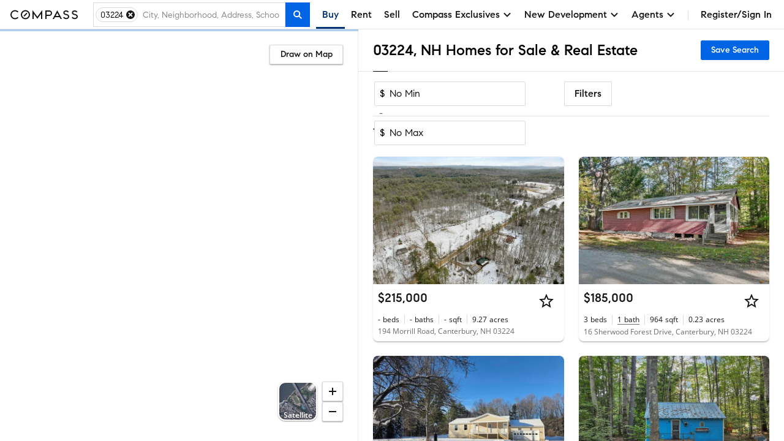

--- FILE ---
content_type: text/html; charset=utf-8
request_url: https://www.google.com/recaptcha/api2/anchor?ar=1&k=6Ld-u_UUAAAAAPU09eEm6LksWjxz9ySwgzgA1PAc&co=aHR0cHM6Ly93d3cuY29tcGFzcy5jb206NDQz&hl=en&v=PoyoqOPhxBO7pBk68S4YbpHZ&size=invisible&anchor-ms=20000&execute-ms=30000&cb=4d3224irtzmh
body_size: 48640
content:
<!DOCTYPE HTML><html dir="ltr" lang="en"><head><meta http-equiv="Content-Type" content="text/html; charset=UTF-8">
<meta http-equiv="X-UA-Compatible" content="IE=edge">
<title>reCAPTCHA</title>
<style type="text/css">
/* cyrillic-ext */
@font-face {
  font-family: 'Roboto';
  font-style: normal;
  font-weight: 400;
  font-stretch: 100%;
  src: url(//fonts.gstatic.com/s/roboto/v48/KFO7CnqEu92Fr1ME7kSn66aGLdTylUAMa3GUBHMdazTgWw.woff2) format('woff2');
  unicode-range: U+0460-052F, U+1C80-1C8A, U+20B4, U+2DE0-2DFF, U+A640-A69F, U+FE2E-FE2F;
}
/* cyrillic */
@font-face {
  font-family: 'Roboto';
  font-style: normal;
  font-weight: 400;
  font-stretch: 100%;
  src: url(//fonts.gstatic.com/s/roboto/v48/KFO7CnqEu92Fr1ME7kSn66aGLdTylUAMa3iUBHMdazTgWw.woff2) format('woff2');
  unicode-range: U+0301, U+0400-045F, U+0490-0491, U+04B0-04B1, U+2116;
}
/* greek-ext */
@font-face {
  font-family: 'Roboto';
  font-style: normal;
  font-weight: 400;
  font-stretch: 100%;
  src: url(//fonts.gstatic.com/s/roboto/v48/KFO7CnqEu92Fr1ME7kSn66aGLdTylUAMa3CUBHMdazTgWw.woff2) format('woff2');
  unicode-range: U+1F00-1FFF;
}
/* greek */
@font-face {
  font-family: 'Roboto';
  font-style: normal;
  font-weight: 400;
  font-stretch: 100%;
  src: url(//fonts.gstatic.com/s/roboto/v48/KFO7CnqEu92Fr1ME7kSn66aGLdTylUAMa3-UBHMdazTgWw.woff2) format('woff2');
  unicode-range: U+0370-0377, U+037A-037F, U+0384-038A, U+038C, U+038E-03A1, U+03A3-03FF;
}
/* math */
@font-face {
  font-family: 'Roboto';
  font-style: normal;
  font-weight: 400;
  font-stretch: 100%;
  src: url(//fonts.gstatic.com/s/roboto/v48/KFO7CnqEu92Fr1ME7kSn66aGLdTylUAMawCUBHMdazTgWw.woff2) format('woff2');
  unicode-range: U+0302-0303, U+0305, U+0307-0308, U+0310, U+0312, U+0315, U+031A, U+0326-0327, U+032C, U+032F-0330, U+0332-0333, U+0338, U+033A, U+0346, U+034D, U+0391-03A1, U+03A3-03A9, U+03B1-03C9, U+03D1, U+03D5-03D6, U+03F0-03F1, U+03F4-03F5, U+2016-2017, U+2034-2038, U+203C, U+2040, U+2043, U+2047, U+2050, U+2057, U+205F, U+2070-2071, U+2074-208E, U+2090-209C, U+20D0-20DC, U+20E1, U+20E5-20EF, U+2100-2112, U+2114-2115, U+2117-2121, U+2123-214F, U+2190, U+2192, U+2194-21AE, U+21B0-21E5, U+21F1-21F2, U+21F4-2211, U+2213-2214, U+2216-22FF, U+2308-230B, U+2310, U+2319, U+231C-2321, U+2336-237A, U+237C, U+2395, U+239B-23B7, U+23D0, U+23DC-23E1, U+2474-2475, U+25AF, U+25B3, U+25B7, U+25BD, U+25C1, U+25CA, U+25CC, U+25FB, U+266D-266F, U+27C0-27FF, U+2900-2AFF, U+2B0E-2B11, U+2B30-2B4C, U+2BFE, U+3030, U+FF5B, U+FF5D, U+1D400-1D7FF, U+1EE00-1EEFF;
}
/* symbols */
@font-face {
  font-family: 'Roboto';
  font-style: normal;
  font-weight: 400;
  font-stretch: 100%;
  src: url(//fonts.gstatic.com/s/roboto/v48/KFO7CnqEu92Fr1ME7kSn66aGLdTylUAMaxKUBHMdazTgWw.woff2) format('woff2');
  unicode-range: U+0001-000C, U+000E-001F, U+007F-009F, U+20DD-20E0, U+20E2-20E4, U+2150-218F, U+2190, U+2192, U+2194-2199, U+21AF, U+21E6-21F0, U+21F3, U+2218-2219, U+2299, U+22C4-22C6, U+2300-243F, U+2440-244A, U+2460-24FF, U+25A0-27BF, U+2800-28FF, U+2921-2922, U+2981, U+29BF, U+29EB, U+2B00-2BFF, U+4DC0-4DFF, U+FFF9-FFFB, U+10140-1018E, U+10190-1019C, U+101A0, U+101D0-101FD, U+102E0-102FB, U+10E60-10E7E, U+1D2C0-1D2D3, U+1D2E0-1D37F, U+1F000-1F0FF, U+1F100-1F1AD, U+1F1E6-1F1FF, U+1F30D-1F30F, U+1F315, U+1F31C, U+1F31E, U+1F320-1F32C, U+1F336, U+1F378, U+1F37D, U+1F382, U+1F393-1F39F, U+1F3A7-1F3A8, U+1F3AC-1F3AF, U+1F3C2, U+1F3C4-1F3C6, U+1F3CA-1F3CE, U+1F3D4-1F3E0, U+1F3ED, U+1F3F1-1F3F3, U+1F3F5-1F3F7, U+1F408, U+1F415, U+1F41F, U+1F426, U+1F43F, U+1F441-1F442, U+1F444, U+1F446-1F449, U+1F44C-1F44E, U+1F453, U+1F46A, U+1F47D, U+1F4A3, U+1F4B0, U+1F4B3, U+1F4B9, U+1F4BB, U+1F4BF, U+1F4C8-1F4CB, U+1F4D6, U+1F4DA, U+1F4DF, U+1F4E3-1F4E6, U+1F4EA-1F4ED, U+1F4F7, U+1F4F9-1F4FB, U+1F4FD-1F4FE, U+1F503, U+1F507-1F50B, U+1F50D, U+1F512-1F513, U+1F53E-1F54A, U+1F54F-1F5FA, U+1F610, U+1F650-1F67F, U+1F687, U+1F68D, U+1F691, U+1F694, U+1F698, U+1F6AD, U+1F6B2, U+1F6B9-1F6BA, U+1F6BC, U+1F6C6-1F6CF, U+1F6D3-1F6D7, U+1F6E0-1F6EA, U+1F6F0-1F6F3, U+1F6F7-1F6FC, U+1F700-1F7FF, U+1F800-1F80B, U+1F810-1F847, U+1F850-1F859, U+1F860-1F887, U+1F890-1F8AD, U+1F8B0-1F8BB, U+1F8C0-1F8C1, U+1F900-1F90B, U+1F93B, U+1F946, U+1F984, U+1F996, U+1F9E9, U+1FA00-1FA6F, U+1FA70-1FA7C, U+1FA80-1FA89, U+1FA8F-1FAC6, U+1FACE-1FADC, U+1FADF-1FAE9, U+1FAF0-1FAF8, U+1FB00-1FBFF;
}
/* vietnamese */
@font-face {
  font-family: 'Roboto';
  font-style: normal;
  font-weight: 400;
  font-stretch: 100%;
  src: url(//fonts.gstatic.com/s/roboto/v48/KFO7CnqEu92Fr1ME7kSn66aGLdTylUAMa3OUBHMdazTgWw.woff2) format('woff2');
  unicode-range: U+0102-0103, U+0110-0111, U+0128-0129, U+0168-0169, U+01A0-01A1, U+01AF-01B0, U+0300-0301, U+0303-0304, U+0308-0309, U+0323, U+0329, U+1EA0-1EF9, U+20AB;
}
/* latin-ext */
@font-face {
  font-family: 'Roboto';
  font-style: normal;
  font-weight: 400;
  font-stretch: 100%;
  src: url(//fonts.gstatic.com/s/roboto/v48/KFO7CnqEu92Fr1ME7kSn66aGLdTylUAMa3KUBHMdazTgWw.woff2) format('woff2');
  unicode-range: U+0100-02BA, U+02BD-02C5, U+02C7-02CC, U+02CE-02D7, U+02DD-02FF, U+0304, U+0308, U+0329, U+1D00-1DBF, U+1E00-1E9F, U+1EF2-1EFF, U+2020, U+20A0-20AB, U+20AD-20C0, U+2113, U+2C60-2C7F, U+A720-A7FF;
}
/* latin */
@font-face {
  font-family: 'Roboto';
  font-style: normal;
  font-weight: 400;
  font-stretch: 100%;
  src: url(//fonts.gstatic.com/s/roboto/v48/KFO7CnqEu92Fr1ME7kSn66aGLdTylUAMa3yUBHMdazQ.woff2) format('woff2');
  unicode-range: U+0000-00FF, U+0131, U+0152-0153, U+02BB-02BC, U+02C6, U+02DA, U+02DC, U+0304, U+0308, U+0329, U+2000-206F, U+20AC, U+2122, U+2191, U+2193, U+2212, U+2215, U+FEFF, U+FFFD;
}
/* cyrillic-ext */
@font-face {
  font-family: 'Roboto';
  font-style: normal;
  font-weight: 500;
  font-stretch: 100%;
  src: url(//fonts.gstatic.com/s/roboto/v48/KFO7CnqEu92Fr1ME7kSn66aGLdTylUAMa3GUBHMdazTgWw.woff2) format('woff2');
  unicode-range: U+0460-052F, U+1C80-1C8A, U+20B4, U+2DE0-2DFF, U+A640-A69F, U+FE2E-FE2F;
}
/* cyrillic */
@font-face {
  font-family: 'Roboto';
  font-style: normal;
  font-weight: 500;
  font-stretch: 100%;
  src: url(//fonts.gstatic.com/s/roboto/v48/KFO7CnqEu92Fr1ME7kSn66aGLdTylUAMa3iUBHMdazTgWw.woff2) format('woff2');
  unicode-range: U+0301, U+0400-045F, U+0490-0491, U+04B0-04B1, U+2116;
}
/* greek-ext */
@font-face {
  font-family: 'Roboto';
  font-style: normal;
  font-weight: 500;
  font-stretch: 100%;
  src: url(//fonts.gstatic.com/s/roboto/v48/KFO7CnqEu92Fr1ME7kSn66aGLdTylUAMa3CUBHMdazTgWw.woff2) format('woff2');
  unicode-range: U+1F00-1FFF;
}
/* greek */
@font-face {
  font-family: 'Roboto';
  font-style: normal;
  font-weight: 500;
  font-stretch: 100%;
  src: url(//fonts.gstatic.com/s/roboto/v48/KFO7CnqEu92Fr1ME7kSn66aGLdTylUAMa3-UBHMdazTgWw.woff2) format('woff2');
  unicode-range: U+0370-0377, U+037A-037F, U+0384-038A, U+038C, U+038E-03A1, U+03A3-03FF;
}
/* math */
@font-face {
  font-family: 'Roboto';
  font-style: normal;
  font-weight: 500;
  font-stretch: 100%;
  src: url(//fonts.gstatic.com/s/roboto/v48/KFO7CnqEu92Fr1ME7kSn66aGLdTylUAMawCUBHMdazTgWw.woff2) format('woff2');
  unicode-range: U+0302-0303, U+0305, U+0307-0308, U+0310, U+0312, U+0315, U+031A, U+0326-0327, U+032C, U+032F-0330, U+0332-0333, U+0338, U+033A, U+0346, U+034D, U+0391-03A1, U+03A3-03A9, U+03B1-03C9, U+03D1, U+03D5-03D6, U+03F0-03F1, U+03F4-03F5, U+2016-2017, U+2034-2038, U+203C, U+2040, U+2043, U+2047, U+2050, U+2057, U+205F, U+2070-2071, U+2074-208E, U+2090-209C, U+20D0-20DC, U+20E1, U+20E5-20EF, U+2100-2112, U+2114-2115, U+2117-2121, U+2123-214F, U+2190, U+2192, U+2194-21AE, U+21B0-21E5, U+21F1-21F2, U+21F4-2211, U+2213-2214, U+2216-22FF, U+2308-230B, U+2310, U+2319, U+231C-2321, U+2336-237A, U+237C, U+2395, U+239B-23B7, U+23D0, U+23DC-23E1, U+2474-2475, U+25AF, U+25B3, U+25B7, U+25BD, U+25C1, U+25CA, U+25CC, U+25FB, U+266D-266F, U+27C0-27FF, U+2900-2AFF, U+2B0E-2B11, U+2B30-2B4C, U+2BFE, U+3030, U+FF5B, U+FF5D, U+1D400-1D7FF, U+1EE00-1EEFF;
}
/* symbols */
@font-face {
  font-family: 'Roboto';
  font-style: normal;
  font-weight: 500;
  font-stretch: 100%;
  src: url(//fonts.gstatic.com/s/roboto/v48/KFO7CnqEu92Fr1ME7kSn66aGLdTylUAMaxKUBHMdazTgWw.woff2) format('woff2');
  unicode-range: U+0001-000C, U+000E-001F, U+007F-009F, U+20DD-20E0, U+20E2-20E4, U+2150-218F, U+2190, U+2192, U+2194-2199, U+21AF, U+21E6-21F0, U+21F3, U+2218-2219, U+2299, U+22C4-22C6, U+2300-243F, U+2440-244A, U+2460-24FF, U+25A0-27BF, U+2800-28FF, U+2921-2922, U+2981, U+29BF, U+29EB, U+2B00-2BFF, U+4DC0-4DFF, U+FFF9-FFFB, U+10140-1018E, U+10190-1019C, U+101A0, U+101D0-101FD, U+102E0-102FB, U+10E60-10E7E, U+1D2C0-1D2D3, U+1D2E0-1D37F, U+1F000-1F0FF, U+1F100-1F1AD, U+1F1E6-1F1FF, U+1F30D-1F30F, U+1F315, U+1F31C, U+1F31E, U+1F320-1F32C, U+1F336, U+1F378, U+1F37D, U+1F382, U+1F393-1F39F, U+1F3A7-1F3A8, U+1F3AC-1F3AF, U+1F3C2, U+1F3C4-1F3C6, U+1F3CA-1F3CE, U+1F3D4-1F3E0, U+1F3ED, U+1F3F1-1F3F3, U+1F3F5-1F3F7, U+1F408, U+1F415, U+1F41F, U+1F426, U+1F43F, U+1F441-1F442, U+1F444, U+1F446-1F449, U+1F44C-1F44E, U+1F453, U+1F46A, U+1F47D, U+1F4A3, U+1F4B0, U+1F4B3, U+1F4B9, U+1F4BB, U+1F4BF, U+1F4C8-1F4CB, U+1F4D6, U+1F4DA, U+1F4DF, U+1F4E3-1F4E6, U+1F4EA-1F4ED, U+1F4F7, U+1F4F9-1F4FB, U+1F4FD-1F4FE, U+1F503, U+1F507-1F50B, U+1F50D, U+1F512-1F513, U+1F53E-1F54A, U+1F54F-1F5FA, U+1F610, U+1F650-1F67F, U+1F687, U+1F68D, U+1F691, U+1F694, U+1F698, U+1F6AD, U+1F6B2, U+1F6B9-1F6BA, U+1F6BC, U+1F6C6-1F6CF, U+1F6D3-1F6D7, U+1F6E0-1F6EA, U+1F6F0-1F6F3, U+1F6F7-1F6FC, U+1F700-1F7FF, U+1F800-1F80B, U+1F810-1F847, U+1F850-1F859, U+1F860-1F887, U+1F890-1F8AD, U+1F8B0-1F8BB, U+1F8C0-1F8C1, U+1F900-1F90B, U+1F93B, U+1F946, U+1F984, U+1F996, U+1F9E9, U+1FA00-1FA6F, U+1FA70-1FA7C, U+1FA80-1FA89, U+1FA8F-1FAC6, U+1FACE-1FADC, U+1FADF-1FAE9, U+1FAF0-1FAF8, U+1FB00-1FBFF;
}
/* vietnamese */
@font-face {
  font-family: 'Roboto';
  font-style: normal;
  font-weight: 500;
  font-stretch: 100%;
  src: url(//fonts.gstatic.com/s/roboto/v48/KFO7CnqEu92Fr1ME7kSn66aGLdTylUAMa3OUBHMdazTgWw.woff2) format('woff2');
  unicode-range: U+0102-0103, U+0110-0111, U+0128-0129, U+0168-0169, U+01A0-01A1, U+01AF-01B0, U+0300-0301, U+0303-0304, U+0308-0309, U+0323, U+0329, U+1EA0-1EF9, U+20AB;
}
/* latin-ext */
@font-face {
  font-family: 'Roboto';
  font-style: normal;
  font-weight: 500;
  font-stretch: 100%;
  src: url(//fonts.gstatic.com/s/roboto/v48/KFO7CnqEu92Fr1ME7kSn66aGLdTylUAMa3KUBHMdazTgWw.woff2) format('woff2');
  unicode-range: U+0100-02BA, U+02BD-02C5, U+02C7-02CC, U+02CE-02D7, U+02DD-02FF, U+0304, U+0308, U+0329, U+1D00-1DBF, U+1E00-1E9F, U+1EF2-1EFF, U+2020, U+20A0-20AB, U+20AD-20C0, U+2113, U+2C60-2C7F, U+A720-A7FF;
}
/* latin */
@font-face {
  font-family: 'Roboto';
  font-style: normal;
  font-weight: 500;
  font-stretch: 100%;
  src: url(//fonts.gstatic.com/s/roboto/v48/KFO7CnqEu92Fr1ME7kSn66aGLdTylUAMa3yUBHMdazQ.woff2) format('woff2');
  unicode-range: U+0000-00FF, U+0131, U+0152-0153, U+02BB-02BC, U+02C6, U+02DA, U+02DC, U+0304, U+0308, U+0329, U+2000-206F, U+20AC, U+2122, U+2191, U+2193, U+2212, U+2215, U+FEFF, U+FFFD;
}
/* cyrillic-ext */
@font-face {
  font-family: 'Roboto';
  font-style: normal;
  font-weight: 900;
  font-stretch: 100%;
  src: url(//fonts.gstatic.com/s/roboto/v48/KFO7CnqEu92Fr1ME7kSn66aGLdTylUAMa3GUBHMdazTgWw.woff2) format('woff2');
  unicode-range: U+0460-052F, U+1C80-1C8A, U+20B4, U+2DE0-2DFF, U+A640-A69F, U+FE2E-FE2F;
}
/* cyrillic */
@font-face {
  font-family: 'Roboto';
  font-style: normal;
  font-weight: 900;
  font-stretch: 100%;
  src: url(//fonts.gstatic.com/s/roboto/v48/KFO7CnqEu92Fr1ME7kSn66aGLdTylUAMa3iUBHMdazTgWw.woff2) format('woff2');
  unicode-range: U+0301, U+0400-045F, U+0490-0491, U+04B0-04B1, U+2116;
}
/* greek-ext */
@font-face {
  font-family: 'Roboto';
  font-style: normal;
  font-weight: 900;
  font-stretch: 100%;
  src: url(//fonts.gstatic.com/s/roboto/v48/KFO7CnqEu92Fr1ME7kSn66aGLdTylUAMa3CUBHMdazTgWw.woff2) format('woff2');
  unicode-range: U+1F00-1FFF;
}
/* greek */
@font-face {
  font-family: 'Roboto';
  font-style: normal;
  font-weight: 900;
  font-stretch: 100%;
  src: url(//fonts.gstatic.com/s/roboto/v48/KFO7CnqEu92Fr1ME7kSn66aGLdTylUAMa3-UBHMdazTgWw.woff2) format('woff2');
  unicode-range: U+0370-0377, U+037A-037F, U+0384-038A, U+038C, U+038E-03A1, U+03A3-03FF;
}
/* math */
@font-face {
  font-family: 'Roboto';
  font-style: normal;
  font-weight: 900;
  font-stretch: 100%;
  src: url(//fonts.gstatic.com/s/roboto/v48/KFO7CnqEu92Fr1ME7kSn66aGLdTylUAMawCUBHMdazTgWw.woff2) format('woff2');
  unicode-range: U+0302-0303, U+0305, U+0307-0308, U+0310, U+0312, U+0315, U+031A, U+0326-0327, U+032C, U+032F-0330, U+0332-0333, U+0338, U+033A, U+0346, U+034D, U+0391-03A1, U+03A3-03A9, U+03B1-03C9, U+03D1, U+03D5-03D6, U+03F0-03F1, U+03F4-03F5, U+2016-2017, U+2034-2038, U+203C, U+2040, U+2043, U+2047, U+2050, U+2057, U+205F, U+2070-2071, U+2074-208E, U+2090-209C, U+20D0-20DC, U+20E1, U+20E5-20EF, U+2100-2112, U+2114-2115, U+2117-2121, U+2123-214F, U+2190, U+2192, U+2194-21AE, U+21B0-21E5, U+21F1-21F2, U+21F4-2211, U+2213-2214, U+2216-22FF, U+2308-230B, U+2310, U+2319, U+231C-2321, U+2336-237A, U+237C, U+2395, U+239B-23B7, U+23D0, U+23DC-23E1, U+2474-2475, U+25AF, U+25B3, U+25B7, U+25BD, U+25C1, U+25CA, U+25CC, U+25FB, U+266D-266F, U+27C0-27FF, U+2900-2AFF, U+2B0E-2B11, U+2B30-2B4C, U+2BFE, U+3030, U+FF5B, U+FF5D, U+1D400-1D7FF, U+1EE00-1EEFF;
}
/* symbols */
@font-face {
  font-family: 'Roboto';
  font-style: normal;
  font-weight: 900;
  font-stretch: 100%;
  src: url(//fonts.gstatic.com/s/roboto/v48/KFO7CnqEu92Fr1ME7kSn66aGLdTylUAMaxKUBHMdazTgWw.woff2) format('woff2');
  unicode-range: U+0001-000C, U+000E-001F, U+007F-009F, U+20DD-20E0, U+20E2-20E4, U+2150-218F, U+2190, U+2192, U+2194-2199, U+21AF, U+21E6-21F0, U+21F3, U+2218-2219, U+2299, U+22C4-22C6, U+2300-243F, U+2440-244A, U+2460-24FF, U+25A0-27BF, U+2800-28FF, U+2921-2922, U+2981, U+29BF, U+29EB, U+2B00-2BFF, U+4DC0-4DFF, U+FFF9-FFFB, U+10140-1018E, U+10190-1019C, U+101A0, U+101D0-101FD, U+102E0-102FB, U+10E60-10E7E, U+1D2C0-1D2D3, U+1D2E0-1D37F, U+1F000-1F0FF, U+1F100-1F1AD, U+1F1E6-1F1FF, U+1F30D-1F30F, U+1F315, U+1F31C, U+1F31E, U+1F320-1F32C, U+1F336, U+1F378, U+1F37D, U+1F382, U+1F393-1F39F, U+1F3A7-1F3A8, U+1F3AC-1F3AF, U+1F3C2, U+1F3C4-1F3C6, U+1F3CA-1F3CE, U+1F3D4-1F3E0, U+1F3ED, U+1F3F1-1F3F3, U+1F3F5-1F3F7, U+1F408, U+1F415, U+1F41F, U+1F426, U+1F43F, U+1F441-1F442, U+1F444, U+1F446-1F449, U+1F44C-1F44E, U+1F453, U+1F46A, U+1F47D, U+1F4A3, U+1F4B0, U+1F4B3, U+1F4B9, U+1F4BB, U+1F4BF, U+1F4C8-1F4CB, U+1F4D6, U+1F4DA, U+1F4DF, U+1F4E3-1F4E6, U+1F4EA-1F4ED, U+1F4F7, U+1F4F9-1F4FB, U+1F4FD-1F4FE, U+1F503, U+1F507-1F50B, U+1F50D, U+1F512-1F513, U+1F53E-1F54A, U+1F54F-1F5FA, U+1F610, U+1F650-1F67F, U+1F687, U+1F68D, U+1F691, U+1F694, U+1F698, U+1F6AD, U+1F6B2, U+1F6B9-1F6BA, U+1F6BC, U+1F6C6-1F6CF, U+1F6D3-1F6D7, U+1F6E0-1F6EA, U+1F6F0-1F6F3, U+1F6F7-1F6FC, U+1F700-1F7FF, U+1F800-1F80B, U+1F810-1F847, U+1F850-1F859, U+1F860-1F887, U+1F890-1F8AD, U+1F8B0-1F8BB, U+1F8C0-1F8C1, U+1F900-1F90B, U+1F93B, U+1F946, U+1F984, U+1F996, U+1F9E9, U+1FA00-1FA6F, U+1FA70-1FA7C, U+1FA80-1FA89, U+1FA8F-1FAC6, U+1FACE-1FADC, U+1FADF-1FAE9, U+1FAF0-1FAF8, U+1FB00-1FBFF;
}
/* vietnamese */
@font-face {
  font-family: 'Roboto';
  font-style: normal;
  font-weight: 900;
  font-stretch: 100%;
  src: url(//fonts.gstatic.com/s/roboto/v48/KFO7CnqEu92Fr1ME7kSn66aGLdTylUAMa3OUBHMdazTgWw.woff2) format('woff2');
  unicode-range: U+0102-0103, U+0110-0111, U+0128-0129, U+0168-0169, U+01A0-01A1, U+01AF-01B0, U+0300-0301, U+0303-0304, U+0308-0309, U+0323, U+0329, U+1EA0-1EF9, U+20AB;
}
/* latin-ext */
@font-face {
  font-family: 'Roboto';
  font-style: normal;
  font-weight: 900;
  font-stretch: 100%;
  src: url(//fonts.gstatic.com/s/roboto/v48/KFO7CnqEu92Fr1ME7kSn66aGLdTylUAMa3KUBHMdazTgWw.woff2) format('woff2');
  unicode-range: U+0100-02BA, U+02BD-02C5, U+02C7-02CC, U+02CE-02D7, U+02DD-02FF, U+0304, U+0308, U+0329, U+1D00-1DBF, U+1E00-1E9F, U+1EF2-1EFF, U+2020, U+20A0-20AB, U+20AD-20C0, U+2113, U+2C60-2C7F, U+A720-A7FF;
}
/* latin */
@font-face {
  font-family: 'Roboto';
  font-style: normal;
  font-weight: 900;
  font-stretch: 100%;
  src: url(//fonts.gstatic.com/s/roboto/v48/KFO7CnqEu92Fr1ME7kSn66aGLdTylUAMa3yUBHMdazQ.woff2) format('woff2');
  unicode-range: U+0000-00FF, U+0131, U+0152-0153, U+02BB-02BC, U+02C6, U+02DA, U+02DC, U+0304, U+0308, U+0329, U+2000-206F, U+20AC, U+2122, U+2191, U+2193, U+2212, U+2215, U+FEFF, U+FFFD;
}

</style>
<link rel="stylesheet" type="text/css" href="https://www.gstatic.com/recaptcha/releases/PoyoqOPhxBO7pBk68S4YbpHZ/styles__ltr.css">
<script nonce="NEXiu33pulb2D4IWsK1VcA" type="text/javascript">window['__recaptcha_api'] = 'https://www.google.com/recaptcha/api2/';</script>
<script type="text/javascript" src="https://www.gstatic.com/recaptcha/releases/PoyoqOPhxBO7pBk68S4YbpHZ/recaptcha__en.js" nonce="NEXiu33pulb2D4IWsK1VcA">
      
    </script></head>
<body><div id="rc-anchor-alert" class="rc-anchor-alert"></div>
<input type="hidden" id="recaptcha-token" value="[base64]">
<script type="text/javascript" nonce="NEXiu33pulb2D4IWsK1VcA">
      recaptcha.anchor.Main.init("[\x22ainput\x22,[\x22bgdata\x22,\x22\x22,\[base64]/[base64]/[base64]/[base64]/[base64]/[base64]/[base64]/[base64]/[base64]/[base64]\\u003d\x22,\[base64]\\u003d\\u003d\x22,\x22w7VaAsO/eWLCvFd+w7oiHGdyMUzCusKMwoYeVcO7w77Dq8Odw6BFVwthKsOsw6R8w4FVAhQaT3DCicKYFEfDgMO6w5QjGCjDgMK9wr3CvGPDqC3Dl8KIY0PDsg0dDlbDosOBwr3ClcKhWsOhD09JwoE4w6/CtcOCw7PDsSU1ZXFdOw1Fw7JJwpI/w58KRMKEwqx3wqYmwrvCosODEsKiKi9vcC7DjsO9w7MVEMKDwpM+XsK6wp5NGcOVAMO1b8O5McKGwrrDjxHDpMKNVEdKf8ODw458wr/Cv3VOX8KFwoMEJxPCoiQ5MBEuWT7Dq8KWw7zChl7ClsKFw40Sw5Ucwq4IF8OPwr8Yw5MHw6nDq25GK8KIw7UEw5kEwrbCskEVN2bCu8OWfTMbw63CvsOIwovCs0vDtcKQOGAdMH4GwrgswqfDng/Cn31YwqxiZ0jCmcKcZcO4Y8Kqwp7Dg8KJwo7CvinDhG4vw7nDmsKZwoJZecK7PVjCt8O2bGTDpT9fw45KwrILLRPCtVdWw7rCvsKLwosrw7EZwo/[base64]/[base64]/DgkDDmFTCiMOIw5DDucK3IsOXL8KFw6Z9HcKCwp0Ew6bCr8KiWMOCwpbDkl17wqLDsRkvw4drwqvCgAYzwoDDj8OFw65UOsKMb8OxazLCtQBfb34lEcOdY8Kzw70FP0HDrRLCjXvDlsOPwqTDmScswpjDukfCqgfCucKwO8O7fcKUwrbDpcO/[base64]/DrsOlYTcqw4NDfsKOEcOlPSRcw6LDosOyfyJWwo7Cv0AIw4xcGMK2wqoiwqd3w6QLKMKdw6kLw6wmbRBoSsOzw4sKwrDCqFoyQGnDjS52woXDo8OAw4AOwq/CkEBndcOkYMKIVQwDwowDw5XDp8OKI8OEwqQfw4Q2KcK1w5JfXS11CMKyGcKiw5jDg8ORBMOybkPCj1FRFh88aHIowrvCisOCPcKnF8ORw6jDjxjCjk3CoAI0wocxw4PDq00oEzY7c8OUWj9QworCsmHCmsKFw5x+wq/CqMKiw4nCo8K8w5B6wrHDtHNYw63Cq8Kcw4LChsOuw4/DvzAiwoFzw5nClsOSwrfDsGnCjMOyw55oMgY5NlbDlEFRIinDuiDDqSZuWcKlwonDnULCgW90I8ONw5YXD8KNOC/CmsK/wo8sAsOiIivCgcOYwrzDhsOQworCikjCsGUufDk3w5TDnsOML8K6cGBTHcOUw7Nlw7rCr8KBwobDlsKNwq/Ds8K6I3PCul4vwplvw6vDh8KDRkrCjwt0woYRw5zDn8Oqw5zCqFw5w5HClDF5wplYF3bDpcKBw4TCjcO0IDdTZS5AwpLDksOkDk/Diy9lw57Ck0Z6woPDnMOTX2DCqTPCt3vCqwDCisKgasOTw6YiNsO4R8Olw7IHZsO8wr55LcO6w6NgBCrDsMKzdsORw75LwrprEsK+wq/[base64]/[base64]/w6TCgz1KDsK3wpbDvGbDp8Kkw5Edw6BdHlbCjsKGw77DhFbCo8K1cMOwEw9YwojCpBMNShwywrV4w4HCj8O5wqfDrcOIwqLDhlLCt8KTwqkiwpIGw618PMKBw4vCm27CkCPCszlsLcKzE8KqDEsTw6k/TcOrwrsCwqJGW8K4w40ww7ZwYsOMw5o/HsO4GcOYw7IwwpkeCcO2wrNITk1SXXF4w4gXGDjDj3pgwo3Dlm7Dg8KaUzPCvcKmwp/DtsOSwrYtwrZoFDQUBAtcBcOew40QaXYgwpdYW8O3wpLDksKsQEjDvMOTw5pFLBzCnDIxwrRZwqtZP8K7wrnCpC8yYsOaw5UZwq/[base64]/[base64]/[base64]/[base64]/CoMOmZBVnwrABwpFzwqdcwp7Dt14xw4HDghPCq8O7Jm3Cggs/wpXDmxoPOgPCoh1qRMOVZkTCvG83w7PDqMKSw4UGY1XDjAAvHMO9E8OfwoDDiSrCh1DDiMK6RcKTw4jCucOAw7tmHTfDl8KmWcKvw4sCLMKcw5Vhwr/DmsK4Z8KXwoQhwqwiT8ObKVfDtsKrw5Jvw7DCi8OpwqrDmcOLTgDCn8KlYhPDv3rCgXDCpsKbw7MiXMOnd1xhIFRuOV5uw5vCsxdbw47Cq2TCtMO0wokvwonCvnBVeiXDmGVmMhLCnW8+w4xZWm/[base64]/B8OgHMK4w6M+Tm1IwqsWOGPCvUTCmMOgwrsVwqUYwp0GClbCk8KDeT4+wpDDqsK9woYwwp/Dj8OIw5R3KQElw70Hw53CrMKfbsOkwodKRcKqw4lgIcO9w6VEBjPClE3CuiHCgsOOcMO3w7zDiA92w5E0w64+wotxw71pw7JdwpESwpnCgAfCixjCni/Cg1lAwpZ+RMOtwptpJmZMPTQkw6tSwqpPwqvCnRdIYMOjL8Kvd8KIwr/Dgz56S8OCwpvDvMOhw4zChcKfwo7DoiRxw4A5ACjDj8KTw5p3FMKseUZ3w6wFe8OkwrfConQIw6HChUzDhcOGw5EsFxXDpMKkwr0mah/DmsOGJsOMSMOzw7dVw6shCw7Dm8O4IMOUZcK0KnzCsHE2woPDqMKHVUXDtmzCkC8YwqnClh9CLMOwNcKIwrPDj2A9wpXDsEDDpUTCtEbDq2zCkx3DrcKxw44nd8KbJXnDnHLCmcOGRsO1cCfDvwDCiibDqn/Dm8OdDxtHwo5Bw4nDvcKvw4fDkUPCgsKgwrTCvMO/Yy/CuC/[base64]/L8Ojw4F6wqbCkcKScW3CtVjDncKSw4Rcw4nDqcKxcMKXBwHDkMOaMFbCl8O9wp/DoMKOw7BqwoLCgMOUSsOpEcKyMXrDn8OYf8KzwpM+ZwNBw6XDncOYOXswHMOewrwvwpTCuMKHOcO/w6gQw5wqSnBmw7N8w5VkDxJOw4EswpPDg8K/woPCicO4VEjDvgbDkMONw4wuwpd+wqwow604w49SwrPDkcOdbcKPZcOwVkIawpDChsK/w5TCpcOrwpJXw6/CscO7RRgCFMKYesOcRkRew5HCnMOad8OwRhRLw6DCj33DoHN+PcOzXmxVw4PDnsKFw57CmXREwp8BwqDDsUDCgy3CgcOMwpvCjyVIUMKxworCviLCsRo9w45Qwp/Dq8K/KiF3wp0ewobDicKbwoIRHDPDr8OPB8K6DsKxKDk/[base64]/Cm8K3ICbDjVTCtMO2dMOcwoNIw5TDvcKPw5Nmw4bCtxZQwq7CuiLCrRnDvsKIw6QKagjCpMKlw4bCrCzDosK5VMO4wpcJKcO/F3PDosK7wpLDqWLDvH5nwrtxQioPaGR6wqAawrHDrnhEBcOkw5JyWsOhw5zDk8Ouw6fCryRJw7sswqkrwqxORgzChDJPI8OxwqLDuAzDiDhCAFTCu8OPFMOEw5zDrnfCskdDw4ISwoHDijzDsg/[base64]/DnyFaSUhow4VvbcKuwrLCksK5w43Cv8K8wrYhwqhcw517w5A6w4/ClV3CnMKVdcKNZHA+asKtwo9DG8OlIlkCYsOUdC3Dkk8Cwr0MF8O8JWrCuRnCp8K6GMOBw5DDt3vDhHXDnwJiN8O/w5XDnmpbXW3Co8KsMcO5w7Ivw6hfw6DCksKRTH0YF1RZNsKQBsObKMOzT8O3UjVnNT5rw5okH8Kbb8Kja8OjwonDu8O6w78mwovCmRUww6QKw5nDl8KmZsKNHmMswobCpzQ9ZkNsYxYGw6lrRsOOw4nDvRfDm2/[base64]/DpcOFw4HDqsOew5UubXDDtHEKwpbDmcKNJMK/w4nDvAHDmzpAw7ZSwrpUccK+wrnDhsKvYw1DHGDDqyhawpbDhsKGw7MnYV/DkRMSwphQGMO4wpLCqTIHw4MuBsOpwqxbw4czTyMSw5QLCERdMwrDl8OYw5Y6w73CqHZcWsKcX8KSwpRbIDnDmmY/[base64]/CnMKEw6hOw5Qewr5awqzCqhkeWhZhBV1RbsKgDsO+ecKMwqnCl8KTScOyw5gbwotTwrccaB/CkjgPUiPCoAHCrMKQw6TCoFtxcMOBw63CvsKUSMOJw6rCu0xlwqHCnm4cwp5GMcK/[base64]/[base64]/[base64]/DicOcw5JdKlPCnE59HwM/wpV5wqjCsh4uNcOBw5N7ecK0UDk1wqIhasKVw4AfwrBXG0RrZMOJwpNvUnvDssKzKsKVwr0BH8KnwqsdcnbDr1DCjAXDmgrDm2Vmw50qZ8O9woMjw54FeEfCjcOzLsKcw6/Ds3/DkBlew6LDtmDDknvCiMObwrHChBoQTXPDlMOrwpdtwpRaIsKmLkbCksOHwrXDiQUAXX/DocONw6BrAV3Cr8OUwoZTw6rCusO9fn9zeMK9w5B5wqHDhcO9OsKow5HCucOTw6BhQ1dEwrfCvQvCvMK3woLCoMKdNsO8wrfCkilpw4LCg2YHwr/CvS4ywrMtwoXDhDsYwrEiw5/[base64]/[base64]/DE9wwpgmwq/CsnzDhUnDlBPDoMODd1zCr2IOYxgMw6JCwoHCs8OpUE1ow7ooNHQCVHspMwPDpMKqwp3Dv33DqWtubk1pwrLCsG3DqRPDn8KbWHfCr8KiYwjCiMKiGgsBERp+Kl5CBBXDpC9XwqFawpYKCMOARMKfwo/DgUhCKsOCeWXCqsKiwrDCmMO0wpXDnMO/[base64]/Dj8OYFi7CiQF6wpTDphpZw4cKwql3w4sfw4vDhcOTEsKyw61KZRA6VsOGw4NCwocXez9mGQ3DllnCt2Fywp/Cnz1tDnI/w5NKw43Ds8Old8KLw5PCocOrHsO4NcOiwrADw6/[base64]/CpAJrC8KzYsKvaXjCmkbDk8KVQsKqwpnDo8OkAcKGDsKXFAAFw7V+w6XDlSx1KsOOwpQ6w5/ChcKWMHPDh8OSwrAiMyXCtnx1wqDDnQ7DmMOYOMKkfMOFfsKeWRXDhRx8F8KsQsO7wpjDu1BPHsOLwpFSOD/DosOAwojDuMKtHkttw5nDt1HDvUAfwpN6wohlwqvCvwIUw5MxwrdDw5bCq8KmwrRvOiJ0HnMMI1jConzCvMO0wqhlw7xtMsOewotDGidUw7k4w4jDk8KKwoVoElLDjcKpBcOnbsO/w7vCnsObRmfDhSl2IcKfccOvwrTCiEE0IhosMcO/ecKaWMKdwp1Ow7DCoMKlcH/[base64]/UMOWIcKhw4lVwpUUN3laZMOYNMOgwpUXWn1iNggiZcKqPkp7SBTDmsKnwoVkwr4jFDHDgMKYY8OFIMK6w7vDpsKrDQJQw4bCjRZIwr9JIMKGcMKKw5zCrXnCh8K1R8KkwoEZfhnDucKbw61Pw6gyw5jCsMOtU8KfbCN/[base64]/DgDzChxpkw6/[base64]/Du8ONw53CjUocw4nDmsK/bMOUwpvDlHZeJCfCtsKnw7TCncKPYQtuaQ4HfsKpwqrCjcKbw7zCgFLDnSvDmMKSw4zDtUpiGMKZTcODQ2B5bsO9wqgcwp1Lbm3Cu8OibjJyBMK7wrjCuTZ4w7dnJFczSmzCoX7ClMKbw5DDusOiJwjDj8Kiw7rDhcKpFzZFMxrCkcOgR2LCgQ05woJbw4h/GWzDsMOdw412KDB/JMKfwoMaJMKqw6xPH1AhOxDDk3s6e8Oyw7ZSw5fCumrClcOgwpxmEcKLYnlXIl4/[base64]/[base64]/[base64]/CgBDDpMKvKgDCvAfDoMKQEcKZOFYJTmlPAFXCg8KQw5sCwoBQB1ZCw5fCg8Kew4jDlsK8w7/[base64]/DgAsZCsKPcCTCoSrDu8KwIHFpwp93FGzCtnhuw7LDnBDDvsKBWyfCisOEw4c9B8O2BcO/[base64]/[base64]/fsKkw77CsUlnwoXDvsOfecO6YFvCpQXDvCTCqsKLfwXDlMO9ccOFw7xLDlAUSVLDucO7RW3DnEUgfz10JQ/[base64]/CusKYw67DujAyY3lWS8OXwqITMMKBwqzDu8KswrzDkRgCw51yd1RNFcOWw5PCrnoxVcKSwpXCpn1sO07CiGE5ZMOgEcKHFELDhMOvNcKlw4gbwprDmDDDig9TLQVHCUjDpcOsIGrDpcK7IsKsKGF1FMKcw6xnfcKVw6hNw6LCnh/CgcKMaGTDgh/DkVzDs8KKw797RsKvwqbCrMO4asOvworDsMOewokDwrzDocOuZy8Swo7Ci3UQPFLCocOrEcKkGh8OHcOWD8KZFUc4w7tQFxbCk0jCqFPCp8OcKcOQDsONw6FXdU9xw5xaFsO1UgM5VRXCj8Oww48qF2VOwqRAwqfDvgTDqcOww57Dh28kbz0vUG0/wpJuwr95w4YYA8O3Y8OOVcO1fg0fDR/DqV4ZesO3WisuwovCjAxpwqnDgnXCu3DDqsKRwrnCuMOoF8O5VMO1ElPDszbCmcOow7LDrsKjOB/Cg8OxQMK9wrXDoT/DscOkT8K0DG9wbRwzGsKAwqXCrWrCp8OfUsOhw4zCmirDnsOVwohkwpIJw6VHPsKTdQDCtsKDwqDCicKaw7FBw6w6ZUDCsHERGcO5w5fCoT/DscOOQcKhccKLw7Mlw4HDoR3Cj2VASsO1R8OJOhR5MsK0IsOhwqIqacOKZlvCkcKbw53Do8ONSUnDsxIXC8K/dnvDqsOMw5gZw6ljP2wiacK7A8Kfw7fCvcOpw4PClcO/w7fCr0PDpcKhwrp/QzfCtAvDpsKbccOGw73DkH9Iw7PCsjEFwq7DlUXDrQoFRMOtwpMIw5JMwoDCm8Ofw5zDplVWdH3Dn8OePxoResK7wrQIEWPDicOKwrLCr0YXwrQufV8gwpIawqPClsKOwrZfwo3CgcOwwoJCwoAhw6ofD0PCrj5/PBNhw7ohHlNMAcKTwpPDpxYzRHc3wrDDpMKBJ1snPEJDwpLDscKHw6TCj8OgwqoVw7DCkMKaw4kJacObw73DgsKrwrjDkm1zw5nCgcKCZMK8O8Kew5XDqMOXTMOpazlZRhfDjAEuw7YHwrvDg0/CuRDCtsOSw7/CuC7DqsOxWQXDsTYYwq84LsOpJFrDg0fCpGpQGsOmC2fCmBB2wpHCiAYXw6zCug7DvmZjwoxGLSMmwpsCwq1dQGrDhHljXcO/[base64]/Dh8ODw7JOUCvDi3jDpTLDqcOjPsK+XcO2wqIlDMK7ecOQw7cHwoHCkSpuwpNeBcOkw5rDjsO5QsO1esK3SRPCqsOLWsOJw40lw7t9JEc9c8Kxw4nCin7DqUTDsxPDkMOmwoVZwoBSwqzCj1J7FF5/w7RhRCrCiytHUkPCoT3ColJnLDIpIH/ClcO2IMOBXMOCw4PCtWPDj8KFGMKZwr8PccOTeH3ChMK5E2NpE8OVLEjCu8OLBmzDlMOmw5vDkcKgCcKPGMOYYgB/R2rDrcKHZRXCnMKZwrzCpsOIdH3CkR8IVsORMX7DpMOvwrcxcsKIw7JSJcK5NMKKw6/DgsKewqbCjsOvw6ZPM8Kfw7UxcDN+wprCpMOSPRxZRB5pwowjwrVsesKoacK2w4wgDsK5wqw/[base64]/CngbCjMKdGgAhaRY4wo/Ct0bDulHCiRLDs8Kow7oYw5kWw6R9ATEPdEPCsFYTw7Auw45uwoTChivDo3PDqMKyN31ow5LDgsObw4/[base64]/DtTAceAEDPMKWwrRKwqHCusK0wrvDk3zCiSwIwr83eMKEwrvDrcK1w67CkhoowrJKNcKMwo/CucOkelA+woUwDMOSesKnw5gnfyDDtGs/[base64]/[base64]/[base64]/CvMKNWHBXwqkVMsOnw7M+w6jCpzbCji7CnAPCmsK1N8KDwrjDjAvDkcKWwqnDhld/EsKhG8K8w4vDtVrDr8KCf8KXwobCvcKjDgZswqjCiyTDqirCtDdBAsOgKFdVN8Opw5/Cj8KBOk7CgAzDvBLCh8KGw6lqwrc0U8Omw5TDg8KMw5Mlw5g0C8OPBxtgwqUlKRrCnMKHC8OHw6DCkXgoHwbDhDvDp8KUw4HCjsO1woTDnhINw7rDp0XCksOuw5gowoPCrClGdsKQD8KUw43CrMOlMy/Ci2dLw6TCncONw619w6nDkXvDocKOQg8xGhYMVB45HcKew6fCq3l6aMOgwo8eA8KAcmrCrcOGwqbCosOSwqlKPnc4A1ptShpESMO/wowoU1rCqcKbIcKpw4YtbQrDpC/ClADCq8Orwo7ChEBpSw0Pw7t7dj7Dj1kkwpwBGcK4w5nDnEvCvMOOw5lqwrzCh8KMTMKpPxXCjcOlw4jDlsOvVMOIwqPCnsKlw7gKwrshw6tSwo/Ci8Oew4gaworDr8KGw5PCmhd5GcO1WsO9QXfDrmYNw5HCgkMEw7XCrQdzwp9cw4jCogTDuERmCsKywp4YKMOQJsKwBsOPwpgLw5nCrDbDvsOdHmhiFzfDoU7CtDxAwrdmDcOPHWA/R8OEwrfCok4awqV0wpfClgYKw5jDmW4JXjbCmcKTwqwrRMOEw6bCosOdwqpzMlTCrEM1GlUDPcKhJ21mAFzDs8OpFTUtRQ9Pwp/CicKswozCpsOvJ01NKMOTw48gwphGw6XCisKiZA3DvxspAcOTXWPDkcKoGEXDpsO1fMOuwr9awp3ChSPDjHDDhD7CkHTDgHTDpMKVGCcgw7Utw6AmBMK1a8KsHX5xfjLDmCTDrUrCk23Dok3ClcKxwodPwpHCmMKfKgvDuDLCncK/MwrCmBnDk8K3w6xFEMKpO1Qlw7vCtXrCkzzDhMKxfsOnwqXCpmJHGyTCgQPDuCXChXcAJzbCtcOSwpIiw7LDicKdRjzCgxZfMlLDqMKcw4LDplbDj8OYFRDDq8OiLGJpw6VXw4zDmcK8VVvCssOFHj0nb8KOEQ3DrhvDi8OMP1nCtj8aHMKTwr/CrMK0d8OAw6PCiwVRwpM1wqxPPT7CkMOBA8K3wrJ1HBNmdR99I8KlIB9bTgPDnSNbOiJlwpTCnwTCoMK5w5jDssOkw5FaIhvDjMK+w5QPSB/DpcOdQD1CwooKUH5HEsOZw4fDr8KVw7F0w6gxYQzCmBp8PsKew7F0WcK2w6QywoVdScKSwoQDEwc6w5lGRsK/w4lCwrPCgsKIZnLDicKIAA84w6cgw41eV2nCmMOWN0fCrCdLHToJJVFJwpIxXBTDqU7Dr8KNLXVLEsOtYcKpw79ZShPDqlrCgkccw6UHT3rDusO1wpTDpzPDjsOfZMOhw7I6IjpWLzPDvxVnwpTDr8O8BCDDn8KFMDtcPcOEw7PDqsKzw7nCnR7CqcKcKl/CmcKHwpwXwqPCmRzCkMOYc8Okw4k2PHQYwpLCuCdJbDrDqyIiVkUswr0Bw7vDhsKAwrcGLmA2GWl5wpbDvUPDs2I4McOMFQzDt8KqdlXDvUDCsMKlQxRZdMKGw4LDsU8xw7XCnsO+dsOTw5rChMOhw7hfw5jDhMKEeR/Ctm5dwrXDgsOlw4MPfwTDj8KEecKZwqwIE8OJwrrCjMOLw5zDtMOnM8OtwqHDqcKNRAEfdixKG2wLwp0aSAdjKUUvEsKUMsOHY3zDsMKaFAs+w6TDmBXClcKBIMOuAMOMwqLCsW4LTClJw5UUPcKAw48KMsOTw4PDlxDCsSo/[base64]/Dr8Kgw6MVwrLCvcOrVEUQw4TCqErCmyTComdXcDoaVFkMwqLDm8ONwp0Lw7vCssKBdX/DhcK2Xz3CmXvDqhbDsw58w6I+w6zCnRhHwpjCozhuGVHCvg49Wg/DkCEgw6zCkcOnFsO1wqLCpMK4FMKcfMKKw6pXw6ZKwo7ChhDCggwbwojCnwVrw6jCsA7DocODPsOhQlF2PcOOeiEKwqPCsMOOw4VzXMK1fk7CgiHDthnChsKIUSIDc8Onw6/CqF7CtcO/wqXChEQSTTzCvsKiwrzCi8OpwqPCqAtdwoLDlsOpw7BSw7oowp4mGlUow6HDjsKPWxvCusOlBg7Dp0rDgcOXYxMww5gCw4kcw4lawo7DqFsJw4AfDsO/[base64]/U8OQwotvK8OzwpJBw5rCg8KBFBTClMKgR1jDogc/w5YeVMKwT8O9F8KPwowRw5LCrj8Lw4Qrw6Rew5knwqB9W8KnZgFYwr08wr1bCmzCrsOVw6/Cpy8+w6ZsXMOYw5LDu8KDXDdVw6bDsRnCvX3CvMKFXTIow6bCozMWw4DCgSVJHH/Ds8OYw5kOwpnCg8KJwpIKwo4FIsOhw5jCkGnClcO/wqXCuMOBwrtfwpATBSPCgzJnwpFDw5xjGjXCry82M8OYShczeCXDg8OXwqDCtGfClMOww71HP8KTAMK5wqA7w5jDqMK9VMKjw4sVw60Yw5xhVEnDv2ViwrwPwpUfwpbDusKiBcOUwp/Drhonw7N/bMOSQEnCvShJw4MdI0Zmw7vDs15efMK/acKRX8KQAcKXSEDCtyzDrMO4GMKGBlDCsm7DucKyCsOjw5MQQ8KefcK4w5zCtsOQw4kSaMOow7fCujrCl8OkwqHDn8OrOktqbQPDl2/DkBALScKoKQ3DsMKVw71MBwtSw4TDusK2XmnCvGxEwrbCklZsKcOuMcO9wpMXwqZrEwNPw5PDvTPCmMK8FVk3fhgbHW/CscOEYzbDnQDClEsmd8O+w77CrcKTK0NPwrEXwpLCizcwRUXCrDUawpo/wp1td2kVAcOwwo/[base64]/DkgF9wprDtMOeMHTDmjzCnsObDMKWTcK9WsOgw5jDnlg5wr1DwqbDgi3DgcOnO8OXw4/Ch8Kxw4ZVw4d2wpwVCBvChMOwJcKwGcOhTF7DuATDlsKvw5TCrABOwp8Cw57DicOew7VhwrfCmMKSBsKkXsK5HcKDZVvDpHdRwqPDomN3dyTDpcOPRX1zAcOYCMKOw5NwB1/DlcKiOcO7SirDp3fCosK/w7zClkNRwrgGwp9yw5fDiC7CrcObPwMkw70Sw7jCiMKBwrjDlsK7woNsw6rCkcKYw6vCksKAwo3DiifCh0YfLRk9wovDocKYw7UQaAcwA0jCnwY0H8Kvw4Inw5vDm8Kjw4zDp8O5wr0Gw4kdBcOXwqQww7JvDsOCwoPCgl/[base64]/[base64]/w7UtCcKcw5hzw4cjS2R2NcO7FkHCogXCmMO/[base64]/Dj8OCw6jDg8KwwqXCjBnDuXbDocOcwq9VHMK3woc5w7TCrHtFwp5MCjXDsATDmcKxwqFvLkDCoA/DocOGEnrDugpGK2sswpMdAsKYw6XCqMOcUsKbERZxTSQPwrVgw6PCocOOBkNkdsOrw75Xw4UDWWstWHvDk8KeFy8rKVzDpcOyw6XDnljCrsKmIkBoBg7CrcO8KxjDosObw47DiSXCsQQqWMKKw7d1w67Dix07wqDDpVd2M8OKw5V/wqdtw6NlG8KzZcKDCMOFfMKiwrgqwo0ow5Msb8O4IsOMC8OBw4zCu8KRwoDDsjxMw6DDvGlqGsOiecKGesOIeMOhEhBVSsKSw4rDocO5w47CrMKnOyl4SMK9AF93wrjCpcK2wovCjMO/IsOJPlxmRlR0e194CsOYXsKbw53CvsOSwqcJwovCi8Ojw4F9ZMOTYsKVa8OQw5IBwpvCr8O8wprDgMOHwr0lFVfCuXDCtcO6SF/Ck8Kow5PDqxbCv1DCgcKKwoRmK8OfXMOkw7/CpxbDqRpBwqbDn8K3bcOuw4LDosOxw4VlF8OVwoTCo8OKLcKQw4VLbsKVLV3CicK/w53DhT4dw6PCsMKKZ13Cr0rDm8KCw6NIw6gjdMKlw5ZgXMOdcxfCrsKNMTnCkmbDvC1JbMOESw3Do33Cs3HCrVbCnF7Cr3cRUcKnTcKdwqXDpMKmwp/Dji/[base64]/DqkHCg1xAwoc8PV/[base64]/w7dgwrfCogALW8OWElbChcKCLB7CucOqEgV5wr5Nw4Q8ZcKtw5DChMOsIcKdXQULwrbDs8KCw70rEMKiwo8tw7XCtSc9fsOgaWjDqMOCb07DrjLCtkTCg8KnwqXCgcKVJT3CqMObAQlfwr8jFSRZw5QrbkHCoDDDrWkvFMOac8OTw6vDlX/Cq8KPwo7CjkDCslTDvmHDpsKxwo1Mwr8oR0VMB8KrwrbDrC3DpcOvw5jCsDRyQlJZDxLDvmFuw4XDmA5ow4J0BVrDmcKew4fDvsO7UiDCt1DDgMOULsKvGEsAwrTDsMOOwpjDqlQ/AsOwG8OowpXCh2rDujrDtGTClj/Cmx5JDsK+E0h2JDsdwpRHJsOZw6k7FMKEXgg0Vn/DhCHDjsK7ciLCjAJCJMKLDTLCtsO5CjXDm8OpS8KcIjgowrTCvMK4WGzCvMO0LR7DtX8ow4AXwqxXw4c3wqolw4x4fXPCoGjDgMKSWiwwbg3CmsKxwrc1M3DCvcO4SDrCuSjCh8KXI8KiOsKpBsObw4t3wq7Dv0DCoj/DsBUbwq7DtsKhfSExw4Q0YMKQQcOAw7AsPcOKDxxTH3QawpAlFQHCrzHCv8OwV2zDpMO8wpXDlcKnNiEiw7rCisKQw7HDqV/CuicQZSxPf8KvC8ObcsOicMKcwokdwr7Cu8OyLsKkWCDDljktw7QsFsKWwoPDp8ODw5QCw4AGMErDqmXCuAvCvmLCmyQSwqUVImQ9OEg7wo1KXsORwpvCsRLDpMO/MFXCmwrCjQXDgFtwPBwjSShyw7VeUMOjKsKhw6wGVjXCm8KKw6PDrTvDq8O3Qw4SAR3CscOMwpxLw5JtwpLCs2gQasK0QsOFb13CklwIwqTDqMOtwqd6wrFkasOpw5Eaw7sewo9GV8Ouw6jCu8K/FsOHVn/Dly85wr7CpgTCssKIw7UXQ8Kyw7jCs1I/DGHCsiFiFhPDm31KwoTCo8OLwq1NdhksHMO8wqTDj8OrVMKTw4sJwqcKf8KvwoJWVcOrOFxkdktBwqLDrMO0w6vCocKhKUchw7QudsKtMivCl0zDpsKZwro2I0oWwq1/[base64]/w4gnd8OlZRfDtMOyAwxFwq0SazVHacOlUcKnNWnCjTQTHE/[base64]/wodWVU1ywqIew4HCoR/ClUAeEcOgf3hvwrVqPcKPMMO4wrTDqhdsw64Tw4fChBXCiUrDtsK/[base64]/[base64]/DsTFDw4PCmsKow6TCnMKEUsO7RDHCpsKuw4PDgMOdw5xLw6TChTUiKFZVwoLCvsKZLgwrHsK8w4pCUGXCv8O2NmLCr11VwpEIwolqw7phEC8ew7LDt8KiYjPDug4ewqrCpzVVacKIw7TCrMKZw4JHw68uXMOnAirCpH7DrlI5HMKrwqwCw5rDuQ9/w45DXsKpw6DCgsKMCyjDjE1HwovCkmpuwpZPRkPDiArCtsKgw77Ch0HCrjHDgQ1VeMKewqjClsOZw53DkScqw4LDmcOWbgnChsOnw7TCjsOXSwgtwqjCkF1VA3Ajw7DDqsO8wq/Dq2VmLWjDizXDl8K3AMKFE1BTw7fDscKVC8KTwohnw44+wq7Cl3XDrTxZAV3DvMKuccOvw5gew5XCtiLDswc/w7TCjkbDoMOsLFQBMi9MeXXDvH9lwrvDtGvDsMOrw7/DpArDv8O/ZMKGwrDCjMOKP8ONGjzDrwkRdcOpcVHDqMOtbsKNNMKtw43CoMKawo8SwrjDuUnDnBxxe1JeQBnDiQPDicKJacO0w7HDlcKbwpXCrsKLwpNTDQEwNDx2XmUSPsO/[base64]/DnMK7YBULw4JUwptgI8KtCifDlx/DmsKHOXREIBHDhMO9U3/DrFsjwpwsw4oLfQkQPn7CocKpVVHCiMKWR8KdesO9wqlzdsK2UltBw4TDrnPDtRkOw7kyUAdPw5VQwobDuErDlAs9FmF7w7/DucKrw54kwr8aG8Khw6wtwqjDjsONw73Dpz7DpMOqw5DDuXRdPBPCmcO8w58eecOlw4ddw7XCgitBw6NITUtDC8OFwqlmw5/CksK2w69Nc8KiNsOTdsKJPURBw4lVw6zCnMOcwqjCgkPCo1phaH9qw7LCkgMkwr9WDsOZwoNxTcOdChRCa0IzD8K2wrjDlXwpIsK7wqRFaMOoXcKmw5/[base64]/DnDDDu1DChjAdwq/DlU/DvXNOKcO6EsOxwrvDqD/DphbDssKEwr0Hwo9QCMOawoccw5MFWsKSwqosXsO7EHRlH8K8J8OOSgxjw4YUwqTCgcOdwr4hwpbDvSzCrypdaB7CqSfDn8O8w4FiwofDjh7CljUwwrfDpcKNw6LCmSQdwoDDjnrClcKxYMKGw7PDpcK1wo7Dm2oSwrxYwp/CgsOjGMKgwp7CoDwULTJrVMKdwqFWBA8Xwp9XS8Kfw7LCmMOfFxPDnsOBdMKFVsKFGkUlwr/ChcKqUlXCjsKOaGTCsMK7WcK4wqEOQDnCqcKJwonDr8OedMOhw4Mmwo1iKldNZVphwrvDucOCRQFLCcKwwo3DhcOkwoB0wo/DunVFBMKbw4VMPgPCmcKTw7jDs3vDogHDkMKGw75hTBNowpQfw63DkMOlw4hkwo/[base64]/wrrColYjZMOgG1d0w753wofCs33CoV7DgULCu8Oqwr8rwq1Kwp7Cj8O/[base64]/DoH9aJwnCqcOiD8KiwrUcT8KvFcKvSsKAwpE3RiQ9WjbCocK5wqgVwpXCnsOBwoIOwqdfw4NHTcOqw7FjUMKbw49mHzTDnzcKBC3Ct1fCrD47w5fCuRzDiMKIw7bCuiJAa8KgC0hIK8OQY8OIwrHCncO1w6gmw4HCnsOLXhDDl0Vfw5/DkmhVIsKdwqNnw7nClQ/CggcHYjpkw6PDocOewoJLwpgkw5TDisKlGS/DtcK6wpETwqgECMOyfArCvsOZwrjCqcOUwrnDuGUNw7jDiQgwwqY0AB3Cp8ONOC1Max05NcKZa8O/HTVPOcKzw7zDkUNYwo4LDmPDnmxbw4DCr0nDmsKCc0Z1w67CvEBcwqPCgQJEYlzDoxXChxLCi8ObwrzDh8OscX3ClyTDisOCMxhMw4/CsXpcwqoMecK3K8OIYjF0wowcW8KzNEYlw6Yqw5LDi8KGCsOGWlrCphLCuULDjnnDkcOXw7LDssOawrg8L8O1JxBxTX0wOCrCvkDCjS/CuFTDs3IGJsKWA8KZw67CoxfDpTjDp8KgWQLDqsKKJ8OZwrrDuMKwcsOBOMKzw403FGsUw7HDsVfCq8Omw5HCsS7ColfClnNkwrTDqMKowqQNI8Krw4TCszXCm8OEFR3DqMO/[base64]/[base64]/DpcOTw47CgMOxw5XDisKsw7rCkxrDrMOIwqt4wo/DlMKYL3rDtRZDS8O5wo3CrcOwwoMew6pyU8Odw5R/GcOkZsOEwoDDrBskwoLDicOyfsKew4FJB1NQwrpCw7TDqcOfwrvCv1LClsORbwbDqMOwwpfCtmoEw5QXwpF9UsKJw78Rwr7CvS4mQgFvwq3DhWDCnk0GwoAEwrjDtcOZJcK/[base64]/Dj8OXUcObw55Vw4PDjsKLfsOjTsO/[base64]/wqNnwqDCiFXDryHCh8KzBRfCmCrCtsO3flTDosKjw5XCmmAZK8OYcFLDkMKQQ8KOfMKqw4BDwr1wwpvCgMKkwpvCh8KMwrQfwrbCl8OrwpfDhXPDnHdWG2BmeCscw6QBPMODwoNtwqDDlVAJEXrCo08Qw7c/wrlnw4zDvQ3ChVc6w4bCsEMewpvDnQLDuzpJwo92w6YMw7IxYnHDvcKNUsOgwoTCkcOkwoxzwo1nd1YoFytydH/Crls0bMONwrLCsyAmShzDjHE4YMOvwrHDisKnbcKXw6Z8w5J/wp3CjRlww4xiJwhwTCZLKcOMNsOSwohSwpjDssKXwoRoAcKswoJ/[base64]/CvMKSw5hWSE7CuWLDuMKGel/CqyM1JXTDmhbDnsOTw7ZgQRdZEsKqw57Ck2wBwqrDkcOVwqkSwoNrwpJWwroAacK0wpPCmMKEw6U1EiJVfcKqQHjCh8KwJsKzw5kQwpRQw6hQWHQnwrnCt8Ovw6XCuw\\u003d\\u003d\x22],null,[\x22conf\x22,null,\x226Ld-u_UUAAAAAPU09eEm6LksWjxz9ySwgzgA1PAc\x22,0,null,null,null,1,[21,125,63,73,95,87,41,43,42,83,102,105,109,121],[1017145,797],0,null,null,null,null,0,null,0,null,700,1,null,0,\[base64]/76lBhnEnQkZtZDzAxnOyhAZ\x22,0,0,null,null,1,null,0,0,null,null,null,0],\x22https://www.compass.com:443\x22,null,[3,1,1],null,null,null,1,3600,[\x22https://www.google.com/intl/en/policies/privacy/\x22,\x22https://www.google.com/intl/en/policies/terms/\x22],\x22qLmCnVVT0xxmS/z3EwzGXzukuZe1FzxINKDKGF0BJmU\\u003d\x22,1,0,null,1,1768709991978,0,0,[164,121],null,[204,94,78,39],\x22RC-p57aepUlxCTtXg\x22,null,null,null,null,null,\x220dAFcWeA7tN__OIT8hkF8WU2sl-77OSwoegr0ka99_gAFAi956UIFvnpKnCSnakbDKM5pEF3kjAIq_rUiRQLaYqO2DUCAphwSaVQ\x22,1768792792096]");
    </script></body></html>